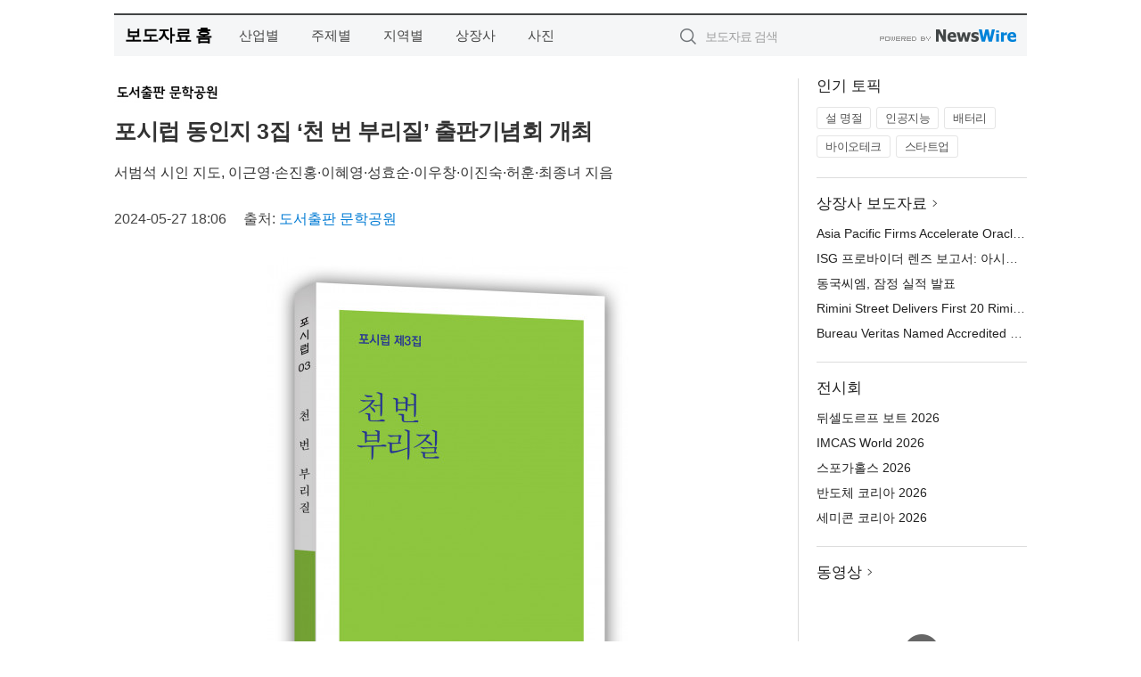

--- FILE ---
content_type: text/html; charset=UTF-8
request_url: http://press.ufnews.co.kr/newsRead.php?no=990450
body_size: 7308
content:
<!DOCTYPE html>
<html lang="ko">
<head>
	<meta http-equiv="X-UA-Compatible" content="IE=edge">
	<meta charset="utf-8">
	<title>포시럽 동인지 3집 ‘천 번 부리질’ 출판기념회 개최 - 도시미래신문</title>
	<meta name="description" content="도서출판 문학공원은 경기도 포천에서 활동하고 있는 포시럽 동인이 동인지 3집 ‘천 번 부리질’을 발간하고 지난 5월 25일 출판기념 낭독회를 성황리에 개최했다고 밝혔다.  포시럽동인회는 대진대학교의 서범석 교수가 2014년부터 포천에서 연 문">				
	<link href="//static.newswire.co.kr/press/css/reset.css?v=29" rel="stylesheet">
	<link href="//static.newswire.co.kr/press/css/common.css?v=29" rel="stylesheet">
	<script src="https://ajax.googleapis.com/ajax/libs/jquery/1.12.4/jquery.min.js"></script>
	<script type="text/javascript">
		var sHost = "http://press.ufnews.co.kr";
		document.domain = "ufnews.co.kr";
		if(document.location.protocol!=='https:') top.window.scrollTo(0, 0);
	</script>
</head>
<body class="clearfix">
<div class="media_header"><script type="text/javascript" src="http://ufnews.co.kr/_press/header.js" charset="utf-8"></script></div>
<div id="wrap" style="padding:15px 0 0 0"><div id="wrap_width" class="container" style="width:1024px;">
		<div class="header">
			<div class="header-wrap">
				<div class="logo"><a href="/">보도자료 홈</a></div>
				<ul class="gnb-wrap"><li class="nav-item"><a href="/?md=A01">산업별</a></li> <li class="nav-item"><a href="/?md=A02">주제별</a></li> <li class="nav-item"><a href="/?md=A03">지역별</a></li> <li class="nav-item"><a href="/?md=A07">상장사</a></li> <li class="nav-item"><a href="/?md=A04">사진</a></li></ul>				<div class="search_form">
					<form method="get" action="/search" class="search-form">
						<input id="searchsubmitbtn" class="icon submit" type="submit">
						<input type="text" id="topskey" name="skey" class="form-control input_box" title="검색어 입력" data-feild="skey" placeholder="보도자료 검색">
					</form>
				</div>
				<a href="https://www.newswire.co.kr/?&amp;VHOST=1&amp;partnerCPID=276&amp;KEY=28368c7288fca57bb127545f9bac6a63&amp;RF=" target="_blank" rel="nofollow"><div class="poweredby" title="뉴스와이어 제공">뉴스와이어 제공</div></a>
			</div>
		</div>
		<div class="col-type-2">
			<div class="col-main">
				<div class="newsView">
					<div class="news_header">
						<div class="author_logo"><a href="https://blog.naver.com/ksj5562" target="_blank" rel="nofollow"><img src="//file.newswire.co.kr/data/upfile/company_img/2020/09/12_3554238800_20200913092055_5385156349.png"  alt="도서출판 문학공원 Logo" style="max-width: 120px;"/></a></div>
						<h2 class="news-title">포시럽 동인지 3집 ‘천 번 부리질’ 출판기념회 개최</h2>
						<h3 class="sub-title">서범석 시인 지도, 이근영·손진홍·이혜영·성효순·이우창·이진숙·허훈·최종녀 지음</h3>
						<div class="info">
							<span class="date">2024-05-27 18:06</span>
							<span class="author">출처: <a href="https://blog.naver.com/ksj5562" target="_blank" rel="nofollow">도서출판 문학공원</a></span>
						</div>
					</div>
					<div class="news_body">
						<div class="news-photo w640"><div class="thumb"><div class="thumb-feature"><a href="https://www.newswire.co.kr/newsRead.php?no=990450&amp;picno=551158" target="_blank" class="sprite spt-photo-enlarge" title="확대보기">확대보기</a></div><img src="//file.newswire.co.kr/data/datafile2/thumb_640/2024/05/2009123992_20240527175325_7560383783.jpg" class="newsimage" alt="포시럽 동인지 3집 ‘천 번 부리질’ 표지. 이근영·손진홍·이혜영·성효순·이우창·이진숙·허훈·최종녀 지음, 156페이지, 정가 1만2000원"></div><p class="desc">포시럽 동인지 3집 ‘천 번 부리질’ 표지. 이근영·손진홍·이혜영·성효순·이우창·이진숙·허훈·최종녀 지음, 156페이지, 정가 1만2000원</p></div>
						
						<div class="newContent">
							<div class="reading">
<p>서울--(<a href="https://www.newswire.co.kr/?sd=45&amp;VHOST=1&amp;partnerCPID=276&amp;KEY=28368c7288fca57bb127545f9bac6a63&amp;RF=&location=C" target="_blank">뉴스와이어</a>)--도서출판 문학공원은 경기도 포천에서 활동하고 있는 포시럽 동인이 동인지 3집 ‘천 번 부리질’을 발간하고 지난 5월 25일 출판기념 낭독회를 성황리에 개최했다고 밝혔다.</p>
<p>포시럽동인회는 대진대학교의 서범석 교수가 2014년부터 포천에서 연 문학강좌가 근원이 돼 2016년 4월 26일 ‘시창작교실’로 포천문인협회 사무실에서 돛을 올렸다. 2017년 4월 모임의 이름을 ‘시럽’이라 정하고 본격적인 시 공부와 창작의 길로 들어섰다. 2020년 2월 동인시집 1집 ‘백여시들 수다를 떨고’(문학공원)를 출간하고 2022년 4월 동인회의 이름을 ‘시럽’에서 ‘포시럽’으로 변경했다. 2023년 동인시집 2집 ‘너무 가까이 서 있지 마세요’를 같은 출판사에서 발간했다. 그리고 2024년 5월 동인시집 3집 ‘천 번 부리질’을 펴내기에 이르렀다.</p>
<p>동인들은 서문을 통해 ‘포시럽다’는 우리말과 ‘포천 시럽’이라는 근원에서 다시 만들어진 ‘포시럽’ 동인은 한 편의 시가 담고 있는 세계가 얼마나 위대한지를 잘 알고 있기에 늘 겸허한 마음으로 글을 쓰고 있다. 동인의 공통분모는 포천에 살거나 일터가 있는 인연이 바탕이 된 사람들이다. 첫 시집을 낸 후 코로나 사태가 잠시 시집 출판을 어렵게 했지만 2집을 출판한 후에 1년 만에 다시 시집을 낼 수 있다는 것은 포시럽 동인들의 시창작에 대한 열정과 서 교수님의 자상한 지도편달이 이루어낸 성과이다. 앞으로도 포시럽의 시창작 활동은 더욱 왕성하게 진행될 것이라고 동인지를 펴내는 소감을 피력했다.</p>
<p>이근영 동인은 2021년 계간 ‘시현실’로 등단했으며, 대진대학교 총장을 역임했고, 시집으로는 ‘화살나무’가 있다. 이번 동인지에는 ‘휴가’ 외 10편의 작품을 출품했다.</p>
<p>손진홍 동인은 ‘스토리문학’에서 시, ‘에세이문예’에서 수필로 등단했으며, 포천초등학교 교장, 포천문인협회 회장, 포천예술인동우회 회장을 역임했고, 수필집으로는 ‘꽃, 좋아할 틈이 없었어’가 있다. 이번 동인지에는 ‘파도의 꿈’ 외 15편의 작품을 출품했다.</p>
<p>이혜영 동인은 ‘에세이문예’에서 수필로 등단했으며 한국문인협회 포천지부가 운영하는 포천문예대학을 수료했다. 이번 동인지에는 ‘그래, 웃는다’ 외 10편의 작품을 출품했다.</p>
<p>성효순 동인은 한국문인협회 포천시지부 문예대학을 수료했고, 이번 동인지에는 ‘청개구리 랄랄라’ 외 5편의 작품을 출품했다.</p>
<p>이우창 동인은 한국문인협회 포천지부가 운영하는 포천문예대학을 수료했으며, 포천문인협회 회원, 신읍동도시재생주민협의체 주거환경분과, 두레건축협동조합, 포천시민햇변발젼협동조합 등지에서 활동하고 있다. 이번 동인지에는 ‘그리움’ 외 12편의 작품을 출품했다.</p>
<p>이진숙 동인은 한국문인협회 포천지부가 운영하는 포천문예대학을 수료했으며, 이번 동인지에는 ‘8월’ 외 2편의 작품을 출품했다.</p>
<p>허훈 동인은 대진대학교 행정정보학과 교수, 대진대학교 지방발전연구소장 등으로 활동하고 있으며, 이번 동인지에는 ‘비표준에 대한 변호’ 외 12편의 작품을 출품했다. 특히 그의 시 ‘천 번 부리질’은 표지의 제목으로 선정됐다.</p>
<p>최종녀 동인은 현재 대진대학교 상생교양대학 교수로 재직하고 있으며, 이번에 처음 ‘관계’ 외 12편의 작품을 출품했다.</p>
<p>한편 포천시 신읍동의 새로 지어진 신읍누리어울림센터 2의 3층 회의실에 진행된 이번 출판기념회에는 포시럽 동인들뿐만 아니라 대진대학교 교수들과 포천을 대표하는 인사들이 대거 참석했다. 이날 행사는 최종녀 교수의 사회로 진행됐는데, 서범석 지도교수의 감상평과 이혜영 회장의 인사말, 이우창 동인의 경과보고에 이어 황의출 포천예총 회장, 서영석 포천문인협회 회장 등이 축사를 진행했으며, 손진홍, 이혜영, 성효순, 이우창, 이진숙, 허훈, 최종녀, 이근영 동인의 순으로 시 낭송을 진행했다.</p>
<p>그 외 도서출판 문학공원 대표이자 은평예총 회장인 김순진 시인, 이운순 수필가, 문현옥 낭송가, 이범순 작가, 김남현 포천시 문화경제국장, 최광석 포천시 탄소중립지원센터장, 김승태 포천좋은신문 대표, 서석환 포천미래발전연구소 대표, 변건주 두레건축협동조합 이사장, 박민아 신읍동도시재생주민협의체 사무국장과 최경인, 전형민, 안민정, 유재관, 김종수, 문순옥, 오병왕 등 많은 인사들이 참석해 성황을 이뤘다.</p>
<p><strong>도서출판 문학공원 소개</strong></p>
<p>도서출판 문학공원은 문학관련 전문출판사로, 종합문예지 ‘스토리문학’을 20년째 발행해 오고 있으며, 한국스토리문인협회라는 단체의 메인 출판사다. 대표 김순진 시인은 한국스토리문인협회 회장, 한국문인협회 이사, 국제펜클럽 한국본부 이사, 은평예총 회장, 시섬문인협회 고문, 포천문인협회 감사, 은평문인협회 고문 등으로 활동하고 있으며 현재 고려대학교 미래교육원에서 시 창작을 강의하고 있다. 편집장은 전하라 시인이 맡고 있다.</p>
							</div>
							<div class="website">웹사이트: <a href="https://blog.naver.com/ksj5562" target="_blank" rel="nofollow">https://blog.naver.com/ksj5562</a></div>
							<ul class="outLink">
								<li><a href="https://www.newswire.co.kr/newsRead.php?no=990450" target="_blank">보도자료 연락처와 원문보기 ></a></li>
								<li><a href="https://www.newswire.co.kr/?md=A10&amp;act=article&amp;no=29775" target="_blank">도서출판 문학공원  전체 보도자료 보기 ></a></li>
							</ul>
							<div class="authority">이 뉴스는 기업·기관·단체가 뉴스와이어를 통해 배포한 보도자료입니다. <a href="https://www.newswire.co.kr/?sd=45&amp;VHOST=1&amp;partnerCPID=276&amp;KEY=28368c7288fca57bb127545f9bac6a63&amp;RF=" target="_blank" rel="nofollow">배포 안내 ></a></div>
						</div>
						<a href="https://www.newswire.co.kr/?&amp;VHOST=1&amp;partnerCPID=276&amp;KEY=28368c7288fca57bb127545f9bac6a63&amp;RF=&amp;location=N" target="_blank" rel="nofollow"><div class="poweredby" title="뉴스와이어 제공">뉴스와이어 제공</div></a>
					</div>
				</div>
			</div>
			<div class="rightcolumn">
				<div class="aside-cnt"><div class="aside-tit">인기 토픽</div><ul class="tag"><li><a href="/?md=A06&amp;tno=151">설 명절</a></li><li><a href="/?md=A06&amp;tno=203">인공지능</a></li><li><a href="/?md=A06&amp;tno=559">배터리</a></li><li><a href="/?md=A06&amp;tno=287">바이오테크</a></li><li><a href="/?md=A06&amp;tno=103">스타트업</a></li></ul></div> <div class="aside-cnt"><div class="aside-tit"><a href="/?md=A07">상장사 보도자료</a> <i class="sprite spt-title-bullet" aria-hidden="true"></i></div><ul class="lists"><li><div class="ellipsis"><a href="/newsRead.php?no=1027487">Asia Pacific Firms Accelerate Oracle Cloud Modernization</a></div></li><li><div class="ellipsis"><a href="/newsRead.php?no=1027488">ISG 프로바이더 렌즈 보고서: 아시아 태평양 기업, 오라클 클라우드 기반 현대화 가속</a></div></li><li><div class="ellipsis"><a href="/newsRead.php?no=1027482">동국씨엠, 잠정 실적 발표</a></div></li><li><div class="ellipsis"><a href="/newsRead.php?no=1027476">Rimini Street Delivers First 20 Rimini Agentic UX™ Solutions That Solve a Variety of ERP Process Challenges Faster, Better and Cheaper with Agentic AI ERP</a></div></li><li><div class="ellipsis"><a href="/newsRead.php?no=1027473">Bureau Veritas Named Accredited EcoVadis Consulting Partner</a></div></li></ul></div> <div class="aside-cnt"><div class="aside-tit">전시회</div><ul class="lists"><li><div class="ellipsis"><a href="https://www.newswire.co.kr/eventRead.php?no=15551" target="_blank">뒤셀도르프 보트 2026</a></div></li><li><div class="ellipsis"><a href="https://www.newswire.co.kr/eventRead.php?no=15604" target="_blank">IMCAS World 2026</a></div></li><li><div class="ellipsis"><a href="https://www.newswire.co.kr/eventRead.php?no=15589" target="_blank">스포가홀스 2026</a></div></li><li><div class="ellipsis"><a href="https://www.newswire.co.kr/eventRead.php?no=15595" target="_blank">반도체 코리아 2026</a></div></li><li><div class="ellipsis"><a href="https://www.newswire.co.kr/eventRead.php?no=15596" target="_blank">세미콘 코리아 2026</a></div></li></ul></div> <div class="aside-cnt aside-embed-mov2"><div class="aside-tit"><a href="/?md=A08">동영상</a> <i class="sprite spt-title-bullet" aria-hidden="true"></i></div><div class="inner"><div class="atc_thum"><a href="/newsRead.php?no=1027479" class="ico-play-video"><div class="thumbnail"><img src="https://img.youtube.com/vi/I_XX1XEWmwA/mqdefault.jpg" alt="">	</div></a></div><div class="desc ellipsis-line2"><a href="/newsRead.php?no=1027479">Ras Al Khaimah Ruler Inaugurates 14th Ras Al Khaimah Art Fes</a></div></div></div> <input type="hidden" id="pcid" value="0"><div class="aside-cnt aside-thumb"><div class="aside-tit">인기 사진</div><div class="thumb-wrap"><a class="sprite thumb-controls-prev prevnex" data-value="1">이전</a><a class="sprite thumb-controls-next prevnex" data-value="2">다음</a><div class="thumb"><a href="/newsRead.php?no=1027328" class="rphlaylink"><div class="socheap"><img id="rphlay" src="//file.newswire.co.kr/data/datafile2/thumb_big/2026/01/3699302484_20260121164502_8635256888.jpg" alt="‘얼리 체크인 플랜’ 서비스를 도입한 호시노 리조트 리조나레 괌 전경"></div></a></div></div><div class="desc ellipsis-line2" id="rphlayintro"><a href="/newsRead.php?no=1027328">‘얼리 체크인 플랜’ 서비스를 도입한 호시노 리조트 리조나레 괌 전경</a></div></div>				
			</div>
		</div>
</div></div>
<div class="media_footer"><script type="text/javascript" src="http://ufnews.co.kr/_press/footer.js" charset="utf-8"></script></div>
<script type="text/javascript">
	var h = $("#wrap").height();
	var fa = 0;
	var fn = 'myframe';
	var photoinfo = [{"id":"1027328","filename":"2026\/01\/3699302484_20260121164502_8635256888.jpg","title":"\ud638\uc2dc\ub178 \ub9ac\uc870\ud2b8 \ub9ac\uc870\ub098\ub808 \uad0c, \uc0c8\ubcbd \ub3c4\ucc29 \uc5ec\ud589\uac1d\uc744 \uc704\ud55c \u2018\uc5bc\ub9ac \uccb4\ud06c\uc778 \ud50c\ub79c\u2019 \uc11c\ube44\uc2a4 \ucd9c\uc2dc","alt":"\u2018\uc5bc\ub9ac \uccb4\ud06c\uc778 \ud50c\ub79c\u2019 \uc11c\ube44\uc2a4\ub97c \ub3c4\uc785\ud55c \ud638\uc2dc\ub178 \ub9ac\uc870\ud2b8 \ub9ac\uc870\ub098\ub808 \uad0c \uc804\uacbd"},{"id":"1027460","filename":"2026\/01\/31017998_20260123104419_6913233365.jpg","title":"\ud604\ub300\ucc28\uadf8\ub8f9, \ubbf8\uad6d\u00b7\uc601\uad6d \uc8fc\uc694 \uc790\ub3d9\ucc28 \uc5b4\uc6cc\uc988\uc11c \uc787\ub530\ub77c \uc131\uacfc","alt":"\uae30\uc544 \uc2a4\ud3ec\ud2f0\uc9c0"},{"id":"1027373","filename":"2026\/01\/2072967973_20260122104712_2245234722.jpg","title":"\ub3c4\ucfc4\uad00\uad11\ud55c\uad6d\uc0ac\ubb34\uc18c, 2025\ub144 12\uc6d4 \ud558\uc21c \ud558\ub124\ub2e4\uacf5\ud56d \uc81c3\ud130\ubbf8\ub110\uc5d0 \ud0c4\uc0dd\ud55c \uc138\uacc4 \ucd5c\ub300 \uace0\uc9c8\ub77c \ubaa8\ub274\uba3c\ud2b8 \uc18c\uac1c","alt":"\uc81c3\ud130\ubbf8\ub110 \ucd9c\ubc1c \ub85c\ube44\uce35"},{"id":"1027410","filename":"2026\/01\/1028212708_20260122170807_4343440302.png","title":"\uc5d0\uc774\uc218\uc2a4, \ud569\ub9ac\uc801\uc778 \uac00\uaca9\uc758 \uace0\uc131\ub2a5 WiFi 7 \uacf5\uc720\uae30 \u2018RT-BE50\u2019 \ucd9c\uc2dc","alt":"\uc5d0\uc774\uc218\uc2a4 RT-BE50"},{"id":"1027434","filename":"2026\/01\/3699302484_20260123084213_8878312973.jpg","title":"\uc624\uc774\ub77c\uc138 \uacc4\ub958 \ud638\ud154 by \ud638\uc2dc\ub178 \ub9ac\uc870\ud2b8, \ub300\ud45c \uc808\uacbd \u2018\ube59\ud3ed\u2019\uacfc \ud568\uaed8\ud558\ub294 7\uac00\uc9c0 \uaca8\uc6b8 \ud504\ub85c\uadf8\ub7a8 \uac1c\ucd5c","alt":"\uc6c5\uc7a5\ud55c \uace0\ub4dc\ub984 \uc808\uacbd\uc774 \ud3bc\uccd0\uc9c0\ub294 \uc624\uc774\ub77c\uc138 \uacc4\ub958\uc758 \uc5bc\uc74c\ud3ed\ud3ec \ub300\ud45c \uba85\uc18c \u2018\ub9c8\ubaac\uc774\uc640(\u99ac\u9580\u5ca9)\u2019"},{"id":"1027376","filename":"2026\/01\/1846519755_20260122111143_5765566237.png","title":"\uac24\ub7ec\ub9ac\ud2f0 \ub3d9\ud0c4\uc810, \ub9d0\uc758 \ud574 \uae30\ud68d\uc804 \u2018Horses, A New Beginning\u2019 \uac1c\ucd5c","alt":"\uac24\ub7ec\ub9ac\ud2f0 \u2018Horses, A New Beginning\u2019 \uc804\uc2dc \uc804\uacbd"},{"id":"1027215","filename":"2026\/01\/3536740244_20260120105300_7596253675.jpg","title":"\ud384\uc0ac \uac8c\uc774\ubc0d \uae30\uc5b4, \ub125\uc2a8\uac8c\uc784\uc988\uc640 \ud611\uc5c5\u2026 \uc778\uae30 \uac8c\uc784 \u2018\ube14\ub8e8 \uc544\uce74\uc774\ube0c\u2019 \uac8c\uc774\ubc0d \ub9c8\uc6b0\uc2a4 \uceec\ub809\uc158 \uacf5\uac1c","alt":"\ube14\ub8e8 \uc544\uce74\uc774\ube0c\u00d7Pulsar \uceec\ub798\ubc84\ub808\uc774\uc158 \uac8c\uc774\ubc0d \ub9c8\uc6b0\uc2a4"},{"id":"1027447","filename":"2026\/01\/1988343010_20260123093129_1085787440.jpg","title":"\ud55c\uad6d\uc758\uc9d1, 2026\ub144 \uc885\ud569 \ud64d\ubcf4 \uc0ac\uc5c5 \uc218\ud589\uae30\uad00\uc73c\ub85c \uc6cc\ub4dc\ucea3 \uc120\uc815","alt":"\ud55c\uad6d\uc758\uc9d1 \uc804\uacbd(\uc0ac\uc9c4=\ud55c\uad6d\uc758\uc9d1)"},{"id":"1027429","filename":"2026\/01\/1995131373_20260123055649_3708347489.jpg","title":"\ud638\uc2dc\ub178\uc57c \ubc1c\ub9ac, \ubc1c\ub9ac \ud78c\ub450\uad50 \uc804\ud1b5\uacfc \uace0\ub300 \uc778\ub3c4 \uc9c0\ud61c\ub97c \uc811\ubaa9\ud55c 4\ubc15 5\uc77c \uc6f0\ub2c8\uc2a4 \ub9ac\ud2b8\ub9bf \ud504\ub85c\uadf8\ub7a8 \uc120\ubcf4\uc5ec","alt":"\ubc1c\ub9ac \ud78c\ub450\uad50 \uc804\ud1b5\uc5d0\uc11c \ucd9c\ubc1c\ud558\ub294 \u2018\uc815\ud654\uc640 \ud68c\ubcf5\u2019 \ud504\ub85c\uadf8\ub7a8\uc744 \uc120\ubcf4\uc774\ub294 \ud638\uc2dc\ub178\uc57c \ubc1c\ub9ac"},{"id":"1027389","filename":"2026\/01\/1040080949_20260122143809_9589067443.jpg","title":"\uc560\uc988\ub77d x \ub9c8\uc774\ud06c\ub85c\ub2c9\uc2a4, \ud504\ub9ac\ubbf8\uc5c4 \ud30c\uc6cc \u2018Taichi\u00b7Steel Legend\u2019 \uacf5\uac1c","alt":"\uc560\uc988\ub77d\uc774 \ud55c\ubbf8\ub9c8\uc774\ud06c\ub85c\ub2c9\uc2a4\uc640 \uc190\uc7a1\uace0 \uc804\uc6d0\uacf5\uae09\uc7a5\uce58(PSU) \ubd84\uc57c\uc5d0\uc11c\uc758 \uacf5\uc2dd \ud30c\ud2b8\ub108\uc2ed\uc744 \ubcf8\uaca9\ud654\ud55c\ub2e4. \uc560\uc988\ub77d\uc740 \uba54\uc778\ubcf4\ub4dc\u00b7\uadf8\ub798\ud53d\uce74\ub4dc \ub4f1 \ud575\uc2ec PC \ucef4\ud3ec\ub10c\ud2b8\uc5d0\uc11c \ucd95\uc801\ud574\uc628 \uc124\uacc4 \uc5ed\ub7c9\uc744 \uae30\ubc18\uc73c\ub85c PSU \uc2dc\uc7a5\uc5d0 \uc2e0\uaddc \uc9c4\uc785\ud558\uba70, \ud55c\ubbf8\ub9c8\uc774\ud06c\ub85c\ub2c9\uc2a4\ub294 \ud55c\uad6d \uc2dc\uc7a5\uc5d0\uc11c\uc758 \uc720\ud1b5 \ubc0f \uace0\uac1d \uc9c0\uc6d0\uc744 \uc804\ub2f4\ud55c\ub2e4."}];
	if($("#wrap_width").length) {
		var cw = $("#wrap_width").hasClass("wrap-unique") ? 801 : 1140;
		var w = $("#wrap_width").width();
		if (w >= cw) {
			$("#wrap_width").addClass("photo-4column");
		}
	}
	$( window ).on( "load", function() {
		if($(".grid").length) {
			$('.grid').masonry({
				itemSelector: '.grid-item',
				// use element for option
				columnWidth: '.grid-sizer',
				percentPosition: true
			});
		}
		if(fa) {
			h = $("#wrap").height();
			h = h +20;
			if(document.location.protocol==="https:") {
				window.parent.postMessage({ childHeight: $("#wrap").height() }, "http://press.ufnews.co.kr/");
			} else {
				if(parent.document.getElementById(fn)!==null) parent.document.getElementById(fn).style.height = h+'px';
			}
		}
	});
</script>
<script src="//static.newswire.co.kr/press/js/common.js?v=29"></script>
</body>
</html>